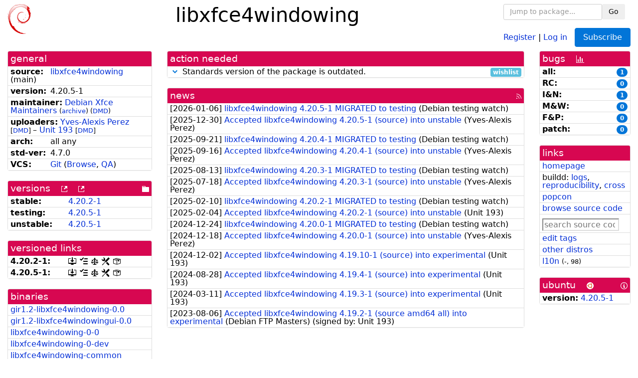

--- FILE ---
content_type: text/html; charset=utf-8
request_url: https://tracker.debian.org/pkg/libxfce4windowing
body_size: 4736
content:

<!DOCTYPE html>
<html>
    <head>
        <meta charset="utf-8">
        <title>libxfce4windowing - Debian Package Tracker</title>
        <meta name="viewport" content="width=device-width, initial-scale=1, shrink-to-fit=no">
	<meta http-equiv="x-ua-compatible" content="ie=edge">
        <link href="/static/css/bootstrap.min.css" rel="stylesheet" media="screen">
        <link href="/static/css/octicons.css" rel="stylesheet" media="screen">
        <link href="/static/css/style.css" rel="stylesheet" media="screen">
        <link type="application/opensearchdescription+xml" title="Debian Package Tracker Search" rel="search" href="/search.xml"/>
        

        
<link rel="alternate" type="application/rss+xml" title="RSS" href="/pkg/libxfce4windowing/rss">

        
<link href="/static/css/dense.css" rel="stylesheet" media="screen">

    
        
        <link rel="vcs-git" href="https://salsa.debian.org/xfce-team/desktop/libxfce4windowing.git" title="git repository for libxfce4windowing">
        
    

    
        
    

    
        
    

    
        
    


    </head>
    <body>
        
        <header class="page-header">
            <div class="container-fluid">
                
		<div class="row">
		<div class="col-xs-12 text-xs-center">
		    <div class="pull-xs-left">
<a href="/"><img src="/static/img/logo.png" alt="Debian Package Tracker" title="Visit the main page" ></a>
</div>
		    <div class="pull-xs-right">
		    
    <div class="m-b-1">
    <div class="text-xs-left"><form class="form-inline" id="package-search-form" action="/search" method="GET"><div class="form-group"><input type="search" class="form-control form-control-sm package-completion" name="package_name" id='package-search-input' placeholder="Jump to package..."></div><div class="form-group"><button type="submit" class="btn btn-default btn-sm">Go</button></div></form></div>

    </div>
    
    <span><a id="account-register" href="/accounts/register/">Register</a></span>
    <span>|</span>
    <span><a id="account-login" href="/accounts/login/">Log in</a></span>



    
	
	<div class="btn-group" role="group" style="margin-left: 10px;">
	  <a href="/accounts/login/?next=/pkg/libxfce4windowing" id='subscribe-not-logged-in-button' class="btn btn-primary">Subscribe</a>
	</div>
    


		    </div>
		    
    <div>
    <h1>libxfce4windowing</h1>
    
    </div>

		</div>
		</div>
                
            </div>
        </header>
        

	

<div id="choose-email-modal" class="modal hide fade" tabindex="-1" role="dialog" aria-labelledby="myModalLabel" aria-hidden="true"><div class="modal-dialog" role="document"><div class="modal-content"><div class="modal-header"><button type="button" class="close" data-dismiss="modal" aria-hidden="true">×</button><h3>Choose email to subscribe with</h3></div><div class="modal-body"></div><div class="modal-footer"><button class="btn btn-default" id="cancel-choose-email" data-dismiss="modal" aria-hidden="true">Cancel</button></div></div></div></div>

<div class="container-fluid main">
    <div class="row">
        <div class="col-md-3" id="dtracker-package-left">
            
            
                <div class="panel" role="complementary">
    <div class="panel-heading" role="heading">
        general
    </div>
    <div class="panel-body">
        

<ul class="list-group list-group-flush">
    
    <li class="list-group-item">
        <span class="list-item-key"><b>source:</b></span>
	
	<a href="https://packages.debian.org/src:libxfce4windowing">libxfce4windowing</a>
		
		(<span id="component" title="Repository's component">main</span>)
		
	
    </li>
    

    
    <li class="list-group-item">
        <span class="list-item-key"><b>version:</b></span>
        4.20.5-1
    </li>
    

    
    <li class="list-group-item">
        <span class="list-item-key"><b>maintainer:</b></span>
	
	
	<a href="https://qa.debian.org/developer.php?login=debian-xfce%40lists.debian.org">Debian Xfce Maintainers</a>
	
	
	    
		<small>
		    (<a href="https://lists.debian.org/debian-xfce/" title="Archives for the Debian Xfce Maintainers list">archive</a>)
		</small>
	    
	    
		<small>
		(<a href="https://udd.debian.org/dmd/?debian-xfce%40lists.debian.org#todo" title="UDD&#x27;s Debian Maintainer Dashboard">DMD</a>)
		</small>
	    
	
    </li>
    

    
    <li class="list-group-item">
        <span class="list-item-key"><b>uploaders:</b></span>
	
	    
	    
	    <a href="https://qa.debian.org/developer.php?login=corsac%40debian.org">Yves-Alexis Perez</a>
	    
	    
	    
	    
		<small>
		[<a href="https://udd.debian.org/dmd/?corsac%40debian.org#todo" title="UDD&#x27;s Debian Maintainer Dashboard">DMD</a>]
		</small>
	    
	    
	    
	    –
	    
	
	    
	    
	    <a href="https://qa.debian.org/developer.php?login=unit193%40debian.org">Unit 193</a>
	    
	    
	    
	    
		<small>
		[<a href="https://udd.debian.org/dmd/?unit193%40debian.org#todo" title="UDD&#x27;s Debian Maintainer Dashboard">DMD</a>]
		</small>
	    
	    
	    
	
    </li>
    

    
    <li class="list-group-item">
        <span class="list-item-key"><b>arch:</b></span>
        all any 
    </li>
    

    
    <li class="list-group-item">
        <span class="list-item-key"><b>std-ver:</b></span>
        4.7.0
    </li>
    

    
    <li class="list-group-item">
        <span class="list-item-key"><b>VCS:</b></span>
	
	
	    
	    <a rel="vcs-git" href="https://salsa.debian.org/xfce-team/desktop/libxfce4windowing.git">Git</a>
	    
	
	
	(<a href="https://salsa.debian.org/xfce-team/desktop/libxfce4windowing">Browse</a>, <a href="https://qa.debian.org/cgi-bin/vcswatch?package=libxfce4windowing">QA</a>)
	
	
    </li>
    
</ul>


    </div>
</div>

            
            
            
                <div class="panel" role="complementary">
    <div class="panel-heading" role="heading">
        
<div class="row">
<div class="col-xs-12">
    versions
    
    
    <a class="m-l-1" href="https://qa.debian.org/madison.php?package=libxfce4windowing">
        <span role="img" aria-label="more versions can be listed by madison" class="octicon octicon-link-external" title="more versions can be listed by madison"><span class="sr-only">[more versions can be listed by madison]</span></span>
    </a>
    
    <a class="m-l-1" href="https://snapshot.debian.org/package/libxfce4windowing/">
        <span role="img" aria-label="old versions available from snapshot.debian.org" class="octicon octicon-link-external" title="old versions available from snapshot.debian.org"><span class="sr-only">[old versions available from snapshot.debian.org]</span></span>
    </a>
    
    
    
    <div class="pull-xs-right">
	
	<a href="https://deb.debian.org/debian/pool/main/libx/libxfce4windowing"><span role="img" aria-label="pool directory" class="octicon octicon-file-directory" title="pool directory"><span class="sr-only">[pool directory]</span></span></a>
	
    </div>
    
</div>
</div>

    </div>
    <div class="panel-body">
        
<ul class="list-group list-group-flush">

    
    <li class="list-group-item">
	<span class="list-item-key versions-repository" title="Debian 13 (trixie / stable)">
	    <b>stable:</b>
	</span>
	
	<a href="https://packages.debian.org/source/stable/libxfce4windowing">4.20.2-1</a>
	
    </li>
    
    <li class="list-group-item">
	<span class="list-item-key versions-repository" title="Debian Forky (forky / testing)">
	    <b>testing:</b>
	</span>
	
	<a href="https://packages.debian.org/source/testing/libxfce4windowing">4.20.5-1</a>
	
    </li>
    
    <li class="list-group-item">
	<span class="list-item-key versions-repository" title="Debian Unstable (sid / unstable)">
	    <b>unstable:</b>
	</span>
	
	<a href="https://packages.debian.org/source/unstable/libxfce4windowing">4.20.5-1</a>
	
    </li>
    


    
    
</ul>

    </div>
</div>

            
            
            
                <div class="panel" role="complementary">
    <div class="panel-heading" role="heading">
        versioned links
    </div>
    <div class="panel-body">
        
<ul class="list-group list-group-flush">
    
    <li class="list-group-item">
        <span class="list-item-key versioned-links-version"><b>4.20.2-1:</b></span>
	
	    
	    <span class="versioned-links-icon"><a href="https://deb.debian.org/debian/pool/main/libx/libxfce4windowing/libxfce4windowing_4.20.2-1.dsc"><span role="img" aria-label=".dsc, use dget on this link to retrieve source package" class="octicon octicon-desktop-download" title=".dsc, use dget on this link to retrieve source package"><span class="sr-only">[.dsc, use dget on this link to retrieve source package]</span></span></a></span>
	    
	
	    
	    <span class="versioned-links-icon"><a href="/media/packages/libx/libxfce4windowing/changelog-4.20.2-1"><span role="img" aria-label="changelog" class="octicon octicon-tasklist" title="changelog"><span class="sr-only">[changelog]</span></span></a></span>
	    
	
	    
	    <span class="versioned-links-icon"><a href="/media/packages/libx/libxfce4windowing/copyright-4.20.2-1"><span role="img" aria-label="copyright" class="octicon octicon-law" title="copyright"><span class="sr-only">[copyright]</span></span></a></span>
	    
	
	    
	    <span class="versioned-links-icon"><a href="/media/packages/libx/libxfce4windowing/rules-4.20.2-1"><span role="img" aria-label="rules" class="octicon octicon-tools" title="rules"><span class="sr-only">[rules]</span></span></a></span>
	    
	
	    
	    <span class="versioned-links-icon"><a href="/media/packages/libx/libxfce4windowing/control-4.20.2-1"><span role="img" aria-label="control" class="octicon octicon-package" title="control"><span class="sr-only">[control]</span></span></a></span>
	    
	
    </li>
    
    <li class="list-group-item">
        <span class="list-item-key versioned-links-version"><b>4.20.5-1:</b></span>
	
	    
	    <span class="versioned-links-icon"><a href="https://deb.debian.org/debian/pool/main/libx/libxfce4windowing/libxfce4windowing_4.20.5-1.dsc"><span role="img" aria-label=".dsc, use dget on this link to retrieve source package" class="octicon octicon-desktop-download" title=".dsc, use dget on this link to retrieve source package"><span class="sr-only">[.dsc, use dget on this link to retrieve source package]</span></span></a></span>
	    
	
	    
	    <span class="versioned-links-icon"><a href="/media/packages/libx/libxfce4windowing/changelog-4.20.5-1"><span role="img" aria-label="changelog" class="octicon octicon-tasklist" title="changelog"><span class="sr-only">[changelog]</span></span></a></span>
	    
	
	    
	    <span class="versioned-links-icon"><a href="/media/packages/libx/libxfce4windowing/copyright-4.20.5-1"><span role="img" aria-label="copyright" class="octicon octicon-law" title="copyright"><span class="sr-only">[copyright]</span></span></a></span>
	    
	
	    
	    <span class="versioned-links-icon"><a href="/media/packages/libx/libxfce4windowing/rules-4.20.5-1"><span role="img" aria-label="rules" class="octicon octicon-tools" title="rules"><span class="sr-only">[rules]</span></span></a></span>
	    
	
	    
	    <span class="versioned-links-icon"><a href="/media/packages/libx/libxfce4windowing/control-4.20.5-1"><span role="img" aria-label="control" class="octicon octicon-package" title="control"><span class="sr-only">[control]</span></span></a></span>
	    
	
    </li>
    
</ul>

    </div>
</div>

            
            
            
                <div class="panel" role="complementary">
    <div class="panel-heading" role="heading">
        binaries
    </div>
    <div class="panel-body">
        
<ul class="list-group list-group-flush">
    
    
    <li class="list-group-item">
        
        <a href="https://packages.debian.org/unstable/gir1.2-libxfce4windowing-0.0" title="">gir1.2-libxfce4windowing-0.0</a>
        

        
    </li>
    
    <li class="list-group-item">
        
        <a href="https://packages.debian.org/unstable/gir1.2-libxfce4windowingui-0.0" title="">gir1.2-libxfce4windowingui-0.0</a>
        

        
    </li>
    
    <li class="list-group-item">
        
        <a href="https://packages.debian.org/unstable/libxfce4windowing-0-0" title="">libxfce4windowing-0-0</a>
        

        
    </li>
    
    <li class="list-group-item">
        
        <a href="https://packages.debian.org/unstable/libxfce4windowing-0-dev" title="">libxfce4windowing-0-dev</a>
        

        
    </li>
    
    <li class="list-group-item">
        
        <a href="https://packages.debian.org/unstable/libxfce4windowing-common" title="">libxfce4windowing-common</a>
        

        
    </li>
    
    
</ul>

    </div>
</div>

            
            
        </div>
        <div class="col-md-6 col-xl-7" id="dtracker-package-center">
            
            
                <div class="panel" role="complementary">
    <div class="panel-heading" role="heading">
        action needed
    </div>
    <div class="panel-body">
        
<div class="list-group list-group-flush" id="action-needed-list" role="list">
    
    <div class="card list-group-item action-item-debian-std-ver-outdated" role="listitem">
        <details>
            <summary>
                <span class="chevron"><span role="button" aria-label="Toggle details"><span role="img" aria-label="Toggle details" class="octicon octicon-chevron-down" title="Toggle details"></span></span></span>
                
                Standards version of the package is outdated.
                
                <span class="label label-info pull-xs-right">wishlist</span>
                
            </summary>
            <div class="card-block">
                
<span>The package should be updated to follow the last version of <a href="https://www.debian.org/doc/debian-policy/">Debian Policy</a>
(Standards-Version <a href="https://www.debian.org/doc/debian-policy/upgrading-checklist.html#version-4-7-3">4.7.3</a> instead of
<a href="https://www.debian.org/doc/debian-policy/upgrading-checklist.html#version-4-7-0">4.7.0</a>).
</span>

            </div>
            <div class="small card-footer text-muted">
                Created: 2025-02-21
                <span class="pull-xs-right">
                    Last update: 2025-12-30
                    21:30
                </span>
            </div>
        </details>
    </div>
    
</div>

    </div>
</div>

            
            
            
                <div class="panel" role="complementary">
    <div class="panel-heading" role="heading">
        
<div class="row">
    <div class="col-xs-12">
	<a href="/pkg/libxfce4windowing/news/">news</a>
	<div class="pull-xs-right">
	    <a href="/pkg/libxfce4windowing/rss">
	    <span role="img" aria-label="rss feed" class="octicon octicon-rss" title="rss feed"><span class="sr-only">[rss feed]</span></span>
	    </a>
	</div>
    </div>
</div>

    </div>
    <div class="panel-body">
        

    <ul class="list-group list-group-flush">
    
    <li class="list-group-item">
        [<span class="news-date">2026-01-06</span>]
        <a href="/news/1704727/libxfce4windowing-4205-1-migrated-to-testing/">
            <span class="news-title">libxfce4windowing 4.20.5-1 MIGRATED to testing</span>
        </a>
        (<span class="news-creator">Debian testing watch</span>)
        
        
        
    </li>
    
    <li class="list-group-item">
        [<span class="news-date">2025-12-30</span>]
        <a href="/news/1702450/accepted-libxfce4windowing-4205-1-source-into-unstable/">
            <span class="news-title">Accepted libxfce4windowing 4.20.5-1 (source) into unstable</span>
        </a>
        (<span class="news-creator">Yves-Alexis Perez</span>)
        
        
        
    </li>
    
    <li class="list-group-item">
        [<span class="news-date">2025-09-21</span>]
        <a href="/news/1668991/libxfce4windowing-4204-1-migrated-to-testing/">
            <span class="news-title">libxfce4windowing 4.20.4-1 MIGRATED to testing</span>
        </a>
        (<span class="news-creator">Debian testing watch</span>)
        
        
        
    </li>
    
    <li class="list-group-item">
        [<span class="news-date">2025-09-16</span>]
        <a href="/news/1667276/accepted-libxfce4windowing-4204-1-source-into-unstable/">
            <span class="news-title">Accepted libxfce4windowing 4.20.4-1 (source) into unstable</span>
        </a>
        (<span class="news-creator">Yves-Alexis Perez</span>)
        
        
        
    </li>
    
    <li class="list-group-item">
        [<span class="news-date">2025-08-13</span>]
        <a href="/news/1654340/libxfce4windowing-4203-1-migrated-to-testing/">
            <span class="news-title">libxfce4windowing 4.20.3-1 MIGRATED to testing</span>
        </a>
        (<span class="news-creator">Debian testing watch</span>)
        
        
        
    </li>
    
    <li class="list-group-item">
        [<span class="news-date">2025-07-18</span>]
        <a href="/news/1651170/accepted-libxfce4windowing-4203-1-source-into-unstable/">
            <span class="news-title">Accepted libxfce4windowing 4.20.3-1 (source) into unstable</span>
        </a>
        (<span class="news-creator">Yves-Alexis Perez</span>)
        
        
        
    </li>
    
    <li class="list-group-item">
        [<span class="news-date">2025-02-10</span>]
        <a href="/news/1614773/libxfce4windowing-4202-1-migrated-to-testing/">
            <span class="news-title">libxfce4windowing 4.20.2-1 MIGRATED to testing</span>
        </a>
        (<span class="news-creator">Debian testing watch</span>)
        
        
        
    </li>
    
    <li class="list-group-item">
        [<span class="news-date">2025-02-04</span>]
        <a href="/news/1612657/accepted-libxfce4windowing-4202-1-source-into-unstable/">
            <span class="news-title">Accepted libxfce4windowing 4.20.2-1 (source) into unstable</span>
        </a>
        (<span class="news-creator">Unit 193</span>)
        
        
        
    </li>
    
    <li class="list-group-item">
        [<span class="news-date">2024-12-24</span>]
        <a href="/news/1597781/libxfce4windowing-4200-1-migrated-to-testing/">
            <span class="news-title">libxfce4windowing 4.20.0-1 MIGRATED to testing</span>
        </a>
        (<span class="news-creator">Debian testing watch</span>)
        
        
        
    </li>
    
    <li class="list-group-item">
        [<span class="news-date">2024-12-18</span>]
        <a href="/news/1595458/accepted-libxfce4windowing-4200-1-source-into-unstable/">
            <span class="news-title">Accepted libxfce4windowing 4.20.0-1 (source) into unstable</span>
        </a>
        (<span class="news-creator">Yves-Alexis Perez</span>)
        
        
        
    </li>
    
    <li class="list-group-item">
        [<span class="news-date">2024-12-02</span>]
        <a href="/news/1590247/accepted-libxfce4windowing-41910-1-source-into-experimental/">
            <span class="news-title">Accepted libxfce4windowing 4.19.10-1 (source) into experimental</span>
        </a>
        (<span class="news-creator">Unit 193</span>)
        
        
        
    </li>
    
    <li class="list-group-item">
        [<span class="news-date">2024-08-28</span>]
        <a href="/news/1559847/accepted-libxfce4windowing-4194-1-source-into-experimental/">
            <span class="news-title">Accepted libxfce4windowing 4.19.4-1 (source) into experimental</span>
        </a>
        (<span class="news-creator">Unit 193</span>)
        
        
        
    </li>
    
    <li class="list-group-item">
        [<span class="news-date">2024-03-11</span>]
        <a href="/news/1511440/accepted-libxfce4windowing-4193-1-source-into-experimental/">
            <span class="news-title">Accepted libxfce4windowing 4.19.3-1 (source) into experimental</span>
        </a>
        (<span class="news-creator">Unit 193</span>)
        
        
        
    </li>
    
    <li class="list-group-item">
        [<span class="news-date">2023-08-06</span>]
        <a href="/news/1450904/accepted-libxfce4windowing-4192-1-source-amd64-all-into-experimental/">
            <span class="news-title">
 Accepted libxfce4windowing 4.19.2-1 (source amd64 all) into experimental</span>
        </a>
        (<span class="news-creator">Debian FTP Masters</span>)
        
        
        <span>(signed by: </span><span class="news-signer">Unit 193</span><span>)</span>
        
        
    </li>
    
</ul>





    </div>
</div>

            
            
        </div>
        <div class="col-md-3 col-xl-2" id="dtracker-package-right">
            
            
                <div class="panel" role="complementary">
    <div class="panel-heading" role="heading">
        
bugs
<a class="m-l-1" href="https://qa.debian.org/data/bts/graphs/libx/libxfce4windowing.png"><span role="img" aria-label="bug history graph" class="octicon octicon-graph" title="bug history graph"><span class="sr-only">[bug history graph]</span></span></a>

    </div>
    <div class="panel-body">
        
<ul class="list-group list-group-flush">
    
    
    <li class="list-group-item">
        <span class="list-item-key">
            
            <b><span title="">all:</span></b>
            
        </span>
        <a class="label label-primary label-pill pull-xs-right m-l-1"
	title="Number of bugs" href="https://bugs.debian.org/cgi-bin/pkgreport.cgi?repeatmerged=no&amp;src=libxfce4windowing">1</a>
	
	
    </li>
    
    <li class="list-group-item">
        <span class="list-item-key">
            
            <b><span title="Release Critical">RC:</span></b>
            
        </span>
        <a class="label label-primary label-pill pull-xs-right m-l-1"
	title="Number of bugs" href="https://bugs.debian.org/cgi-bin/pkgreport.cgi?archive=no&amp;pend-exc=pending-fixed&amp;pend-exc=fixed&amp;pend-exc=done&amp;sev-inc=critical&amp;sev-inc=grave&amp;sev-inc=serious&amp;repeatmerged=no&amp;src=libxfce4windowing">0</a>
	
	
    </li>
    
    <li class="list-group-item">
        <span class="list-item-key">
            
            <b><span title="Important and Normal">I&amp;N:</span></b>
            
        </span>
        <a class="label label-primary label-pill pull-xs-right m-l-1"
	title="Number of bugs" href="https://bugs.debian.org/cgi-bin/pkgreport.cgi?archive=no&amp;pend-exc=pending-fixed&amp;pend-exc=fixed&amp;pend-exc=done&amp;sev-inc=important&amp;sev-inc=normal&amp;repeatmerged=no&amp;src=libxfce4windowing">1</a>
	
	
    </li>
    
    <li class="list-group-item">
        <span class="list-item-key">
            
            <b><span title="Minor and Wishlist">M&amp;W:</span></b>
            
        </span>
        <a class="label label-primary label-pill pull-xs-right m-l-1"
	title="Number of bugs" href="https://bugs.debian.org/cgi-bin/pkgreport.cgi?archive=no&amp;pend-exc=pending-fixed&amp;pend-exc=fixed&amp;pend-exc=done&amp;sev-inc=minor&amp;sev-inc=wishlist&amp;repeatmerged=no&amp;src=libxfce4windowing">0</a>
	
	
    </li>
    
    <li class="list-group-item">
        <span class="list-item-key">
            
            <b><span title="Fixed and Pending">F&amp;P:</span></b>
            
        </span>
        <a class="label label-primary label-pill pull-xs-right m-l-1"
	title="Number of bugs" href="https://bugs.debian.org/cgi-bin/pkgreport.cgi?archive=no&amp;pend-inc=pending-fixed&amp;pend-inc=fixed&amp;repeatmerged=no&amp;src=libxfce4windowing">0</a>
	
	
    </li>
    
    <li class="list-group-item">
        <span class="list-item-key">
            
            <b><span title="Patch">patch:</span></b>
            
        </span>
        <a class="label label-primary label-pill pull-xs-right m-l-1"
	title="Number of bugs" href="https://bugs.debian.org/cgi-bin/pkgreport.cgi?include=tags%3Apatch&amp;exclude=tags%3Apending&amp;pend-exc=done&amp;repeatmerged=no&amp;src=libxfce4windowing">0</a>
	
	
    </li>
    

</ul>

    </div>
</div>

            
            
            
                <div class="panel" role="complementary">
    <div class="panel-heading" role="heading">
        links
    </div>
    <div class="panel-body">
        
<ul class="list-group list-group-flush">
    
    <li class="list-group-item">
        
            <a href="https://docs.xfce.org/xfce/libxfce4windowing/start" title="upstream web homepage">homepage</a>
        
    </li>
    
    <li class="list-group-item">
        
            
<span>buildd: </span><span><a title="buildd.debian.org build logs" href="https://buildd.debian.org/status/package.php?p=libxfce4windowing">logs</a></span><span>, </span><span><a title="report about build reproducibility (reproducible)" href="https://tests.reproducible-builds.org/debian/rb-pkg/libxfce4windowing.html">reproducibility</a></span><span>, </span><span><a title="Cross build logs" href="http://crossqa.debian.net/src/libxfce4windowing">cross</a></span>


        
    </li>
    
    <li class="list-group-item">
        
            <a href="https://qa.debian.org/popcon.php?package=libxfce4windowing">popcon</a>
        
    </li>
    
    <li class="list-group-item">
        
            <a href="https://sources.debian.org/src/libxfce4windowing/unstable/">browse source code</a>
        
    </li>
    
    <li class="list-group-item">
        
            <form class="code-search-form" action="/codesearch/" method="get" target="_blank"><input type="hidden" name="package" value="libxfce4windowing"><input type="search" name="query" placeholder="search source code"></form>
        
    </li>
    
    <li class="list-group-item">
        
            <a href="https://debtags.debian.org/rep/todo/maint/debian-xfce%40lists.debian.org#libxfce4windowing">edit tags</a>
        
    </li>
    
    <li class="list-group-item">
        
            <a href="https://repology.org/tools/project-by?name_type=srcname&noautoresolve=on&repo=debian_unstable&target_page=project_packages&name=libxfce4windowing" title="provided by Repology">other distros</a>
        
    </li>
    
    <li class="list-group-item">
        
            
<span><a title="translation status" href="https://i18n.debian.org/l10n-pkg-status/libx/libxfce4windowing.html">l10n</a></span>
<small>(<span title="completeness of Debian string translation">-</span>,
<span title="completeness of non-Debian string translation">98</span>)
</small>


        
    </li>
    
</ul>

    </div>
</div>

            
            
            
                <div class="panel" role="complementary">
    <div class="panel-heading" role="heading">
        
ubuntu
<img class="m-l-1" src="/static/img/ubuntu.png" alt="Ubuntu logo" title="Ubuntu logo">
<a class="pull-xs-right" href="https://wiki.ubuntu.com/Ubuntu/ForDebianDevelopers"><span role="img" aria-label="Information about Ubuntu for Debian Developers" class="octicon octicon-info" title="Information about Ubuntu for Debian Developers"><span class="sr-only">[Information about Ubuntu for Debian Developers]</span></span></a>

    </div>
    <div class="panel-body">
        
<ul class="list-group list-group-flush"><li class="list-group-item"><span class="list-item-key"><b>version:</b></span>
	&#32;<a href="https://launchpad.net/ubuntu/+source/libxfce4windowing">4.20.5-1</a></li></ul>

    </div>
</div>

            
            
        </div>
    </div>
</div>


        <footer id="footer" class="footer">
            <hr>
            <div class="container-fluid">
                <div class="text-xs-center p-b-1">
                    
                                        <div id="footer-title"><a href="https://www.debian.org">Debian</a> Package Tracker — <a href="https://deb.li/DTAuthors">Copyright</a> 2013-2025 The Distro Tracker Developers</div>
                    <div id="footer-bugs">
			Report problems to the <a href="https://bugs.debian.org/tracker.debian.org">tracker.debian.org pseudo-package</a> in the <a href="https://bugs.debian.org">Debian <acronym title="Bug Tracking System">BTS</acronym></a>.
		    </div>
                    <div id="footer-help">
                        <a href="https://qa.pages.debian.net/distro-tracker/">Documentation</a> —
                        <a href="https://salsa.debian.org/qa/distro-tracker/issues">Bugs</a> —
                        <a href="https://salsa.debian.org/qa/distro-tracker">Git Repository</a> —
                        <a href="https://qa.pages.debian.net/distro-tracker/contributing.html">Contributing</a>
                    </div>

                    
                </div>
            </div>
        </footer>

        <script src="/static/js/jquery.min.js"></script>
        <script src="/static/js/jquery.cookie.js"></script>
        <script src="/static/js/tether.min.js"></script>
        <script src="/static/js/popper.min.js"></script>
        <script src="/static/js/bootstrap.min.js"></script>
        <script src="/static/js/typeahead.bundle.min.js"></script>
        <script src="/static/js/main.js"></script>
        
    </body>
</html>
